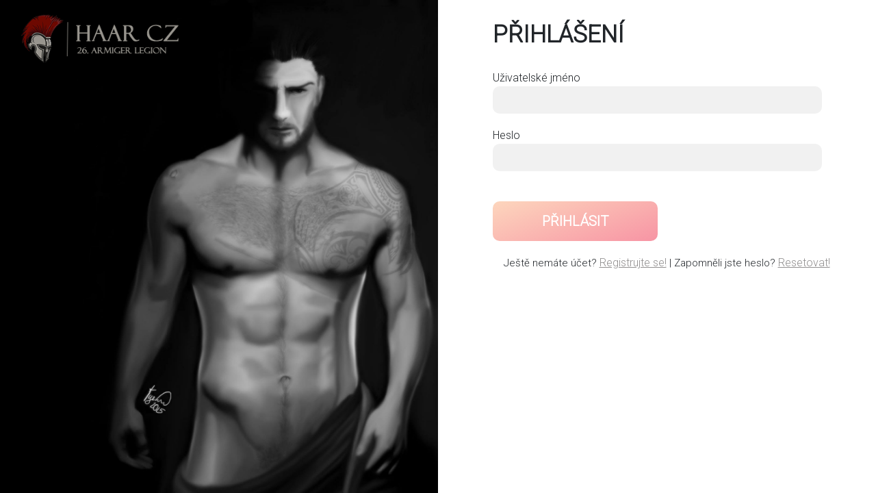

--- FILE ---
content_type: text/html; charset=utf-8
request_url: https://haar.cz/prihlaseni
body_size: 1167
content:

<!doctype html>
<html lang="cs">
  <head>
    <!-- Required meta tags -->
    <meta charset="utf-8">
    <meta name="viewport" content="width=device-width, initial-scale=1">
    
    
    <link rel="stylesheet" href="/static/library/styles-library.css">
    <link rel="stylesheet" href="/static/profile/styles-profile.css">
    <link rel="shortcut icon" type="image/png" href="/static/favicon.ico"/>
 
    <link href="https://cdn.jsdelivr.net/npm/bootstrap@5.1.3/dist/css/bootstrap.min.css" rel="stylesheet" integrity="sha384-1BmE4kWBq78iYhFldvKuhfTAU6auU8tT94WrHftjDbrCEXSU1oBoqyl2QvZ6jIW3" crossorigin="anonymous">
    <!-- Bootstrap CSS -->

    <!-- Global site tag (gtag.js) - Google Analytics -->
    <script async src="https://www.googletagmanager.com/gtag/js?id=UA-40703968-2"></script>
    <script>
      window.dataLayer = window.dataLayer || [];
      function gtag(){dataLayer.push(arguments);}
      gtag('js', new Date());

      gtag('config', 'UA-40703968-2');
    </script>
   

    <title></title>
  </head>
  <body>

              

<div class="parent clearfix">
    <div class="bg-illustration">
      <a href=/><img src="/media/inter/Helma.png" alt="logo"></a>
      <div class="burger-btn d-none" style="cursor: pointer;"><span></span><span></span><span></span></div>
    </div>


    <div class="login">
      <div class="container">
        <h1>PŘIHLÁŠENÍ</h1>
        <div class="login-form">
          <form action="/prihlaseni" method="post">
              <input type="hidden" name="csrfmiddlewaretoken" value="GMnVR5jDhtJDdru9Hh5cRmFN97PEUGEV9vZnWm8hqQuzHHQCdLQlVtFy4rGy4LrP">
              <label for="username">Uživatelské jméno</label>
              <input type="text" id="username" name="username" Required>
              <label for="heslo">Heslo</label>
              <input type="password" id="password" name="password" Required>
              
            <button type="submit">Přihlásit</button>
          </form>
                      <div class="forget-pass">
              <p class="silogo-text">Ještě nemáte účet? <a href=/registrace>Registrujte se!</a> | Zapomněli jste heslo? <a href="reset-hesla">Resetovat!</a></p>
            </div>
        </div>
      </div>
    </div>
</div>


    <script src="https://cdn.jsdelivr.net/npm/bootstrap@5.1.3/dist/js/bootstrap.bundle.min.js" integrity="sha384-ka7Sk0Gln4gmtz2MlQnikT1wXgYsOg+OMhuP+IlRH9sENBO0LRn5q+8nbTov4+1p" crossorigin="anonymous"></script>
    <script src="https://kit.fontawesome.com/dcc26ec508.js" crossorigin="anonymous"></script> 
  </body>
</html>